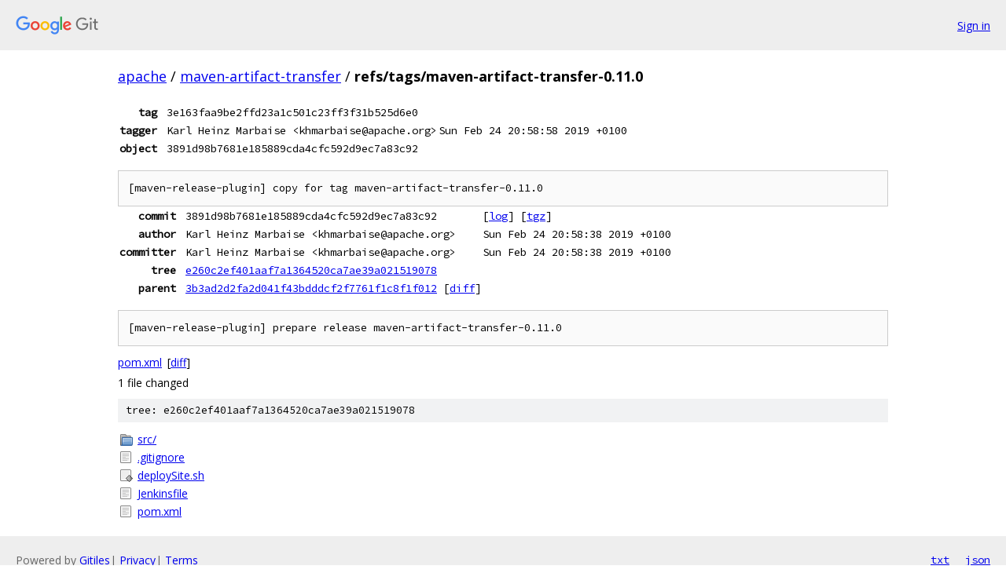

--- FILE ---
content_type: text/html; charset=utf-8
request_url: https://apache.googlesource.com/maven-artifact-transfer/+/refs/tags/maven-artifact-transfer-0.11.0
body_size: 1188
content:
<!DOCTYPE html><html lang="en"><head><meta charset="utf-8"><meta name="viewport" content="width=device-width, initial-scale=1"><title>refs/tags/maven-artifact-transfer-0.11.0 - maven-artifact-transfer - Git at Google</title><link rel="stylesheet" type="text/css" href="/+static/base.css"><!-- default customHeadTagPart --></head><body class="Site"><header class="Site-header"><div class="Header"><a class="Header-image" href="/"><img src="//www.gstatic.com/images/branding/lockups/2x/lockup_git_color_108x24dp.png" width="108" height="24" alt="Google Git"></a><div class="Header-menu"> <a class="Header-menuItem" href="https://accounts.google.com/AccountChooser?faa=1&amp;continue=https://apache.googlesource.com/login/maven-artifact-transfer/%2B/refs/tags/maven-artifact-transfer-0.11.0">Sign in</a> </div></div></header><div class="Site-content"><div class="Container "><div class="Breadcrumbs"><a class="Breadcrumbs-crumb" href="/?format=HTML">apache</a> / <a class="Breadcrumbs-crumb" href="/maven-artifact-transfer/">maven-artifact-transfer</a> / <span class="Breadcrumbs-crumb">refs/tags/maven-artifact-transfer-0.11.0</span></div><div class="u-monospace Metadata"><table><tr><th class="Metadata-title">tag</th><td class="sha">3e163faa9be2ffd23a1c501c23ff3f31b525d6e0</td><td> </td></tr><tr><th class="Metadata-title">tagger</th><td>Karl Heinz Marbaise &lt;khmarbaise@apache.org&gt;</td><td>Sun Feb 24 20:58:58 2019 +0100</td></tr><tr><th class="Metadata-title">object</th><td class="sha">3891d98b7681e185889cda4cfc592d9ec7a83c92</td><td> </td></tr></table></div><pre class="u-pre u-monospace MetadataMessage">[maven-release-plugin] copy for tag maven-artifact-transfer-0.11.0
</pre><div class="u-monospace Metadata"><table><tr><th class="Metadata-title">commit</th><td>3891d98b7681e185889cda4cfc592d9ec7a83c92</td><td><span>[<a href="/maven-artifact-transfer/+log/3891d98b7681e185889cda4cfc592d9ec7a83c92">log</a>]</span> <span>[<a href="/maven-artifact-transfer/+archive/3891d98b7681e185889cda4cfc592d9ec7a83c92.tar.gz">tgz</a>]</span></td></tr><tr><th class="Metadata-title">author</th><td>Karl Heinz Marbaise &lt;khmarbaise@apache.org&gt;</td><td>Sun Feb 24 20:58:38 2019 +0100</td></tr><tr><th class="Metadata-title">committer</th><td>Karl Heinz Marbaise &lt;khmarbaise@apache.org&gt;</td><td>Sun Feb 24 20:58:38 2019 +0100</td></tr><tr><th class="Metadata-title">tree</th><td><a href="/maven-artifact-transfer/+/refs/tags/maven-artifact-transfer-0.11.0/">e260c2ef401aaf7a1364520ca7ae39a021519078</a></td></tr><tr><th class="Metadata-title">parent</th><td><a href="/maven-artifact-transfer/+/refs/tags/maven-artifact-transfer-0.11.0%5E">3b3ad2d2fa2d041f43bdddcf2f7761f1c8f1f012</a> <span>[<a href="/maven-artifact-transfer/+/refs/tags/maven-artifact-transfer-0.11.0%5E%21/">diff</a>]</span></td></tr></table></div><pre class="u-pre u-monospace MetadataMessage">[maven-release-plugin] prepare release maven-artifact-transfer-0.11.0
</pre><ul class="DiffTree"><li><a href="/maven-artifact-transfer/+/3891d98b7681e185889cda4cfc592d9ec7a83c92/pom.xml">pom.xml</a><span class="DiffTree-action DiffTree-action--modify">[<a href="/maven-artifact-transfer/+/3891d98b7681e185889cda4cfc592d9ec7a83c92%5E%21/#F0">diff</a>]</span></li></ul><div class="DiffSummary">1 file changed</div><div class="TreeDetail"><div class="u-sha1 u-monospace TreeDetail-sha1">tree: e260c2ef401aaf7a1364520ca7ae39a021519078</div><ol class="FileList"><li class="FileList-item FileList-item--gitTree" title="Tree - src/"><a class="FileList-itemLink" href="/maven-artifact-transfer/+/refs/tags/maven-artifact-transfer-0.11.0/src/">src/</a></li><li class="FileList-item FileList-item--regularFile" title="Regular file - .gitignore"><a class="FileList-itemLink" href="/maven-artifact-transfer/+/refs/tags/maven-artifact-transfer-0.11.0/.gitignore">.gitignore</a></li><li class="FileList-item FileList-item--executableFile" title="Executable file - deploySite.sh"><a class="FileList-itemLink" href="/maven-artifact-transfer/+/refs/tags/maven-artifact-transfer-0.11.0/deploySite.sh">deploySite.sh</a></li><li class="FileList-item FileList-item--regularFile" title="Regular file - Jenkinsfile"><a class="FileList-itemLink" href="/maven-artifact-transfer/+/refs/tags/maven-artifact-transfer-0.11.0/Jenkinsfile">Jenkinsfile</a></li><li class="FileList-item FileList-item--regularFile" title="Regular file - pom.xml"><a class="FileList-itemLink" href="/maven-artifact-transfer/+/refs/tags/maven-artifact-transfer-0.11.0/pom.xml">pom.xml</a></li></ol></div></div> <!-- Container --></div> <!-- Site-content --><footer class="Site-footer"><div class="Footer"><span class="Footer-poweredBy">Powered by <a href="https://gerrit.googlesource.com/gitiles/">Gitiles</a>| <a href="https://policies.google.com/privacy">Privacy</a>| <a href="https://policies.google.com/terms">Terms</a></span><span class="Footer-formats"><a class="u-monospace Footer-formatsItem" href="?format=TEXT">txt</a> <a class="u-monospace Footer-formatsItem" href="?format=JSON">json</a></span></div></footer></body></html>